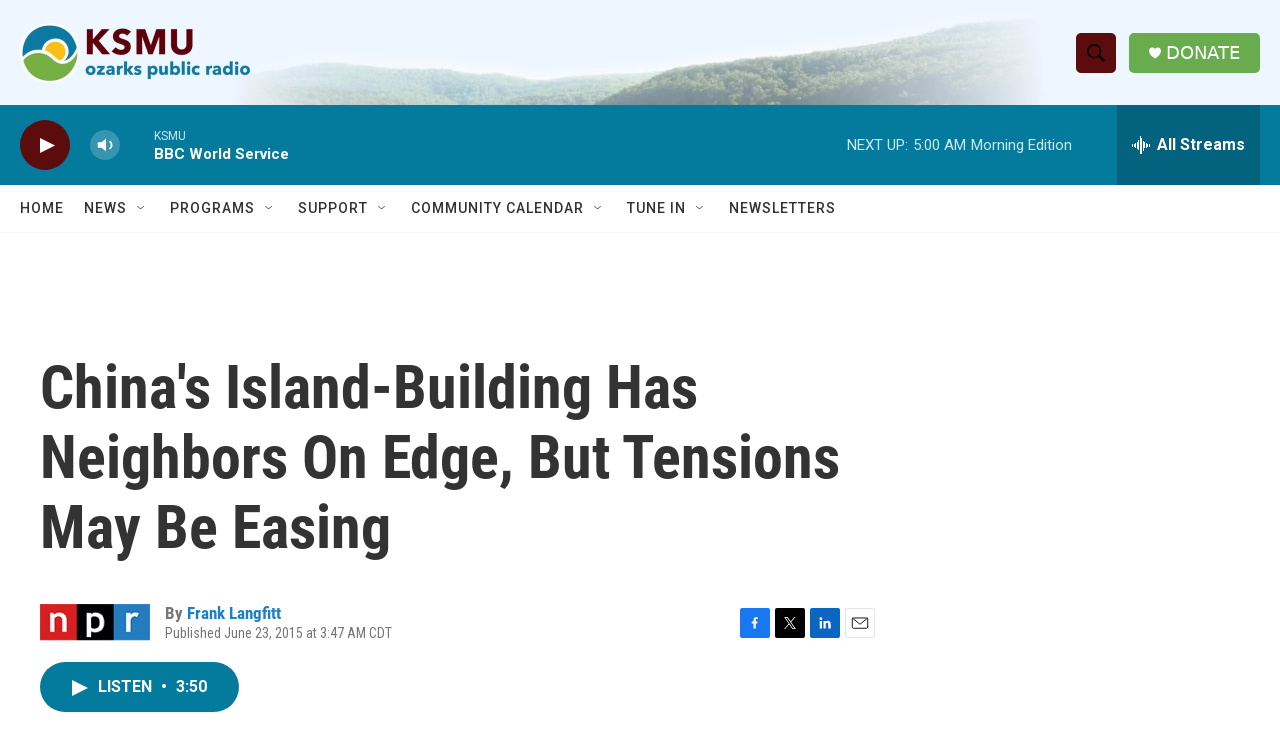

--- FILE ---
content_type: text/html; charset=utf-8
request_url: https://www.google.com/recaptcha/api2/aframe
body_size: 269
content:
<!DOCTYPE HTML><html><head><meta http-equiv="content-type" content="text/html; charset=UTF-8"></head><body><script nonce="WdL7OJ3s2XVv15ZoYLDKUw">/** Anti-fraud and anti-abuse applications only. See google.com/recaptcha */ try{var clients={'sodar':'https://pagead2.googlesyndication.com/pagead/sodar?'};window.addEventListener("message",function(a){try{if(a.source===window.parent){var b=JSON.parse(a.data);var c=clients[b['id']];if(c){var d=document.createElement('img');d.src=c+b['params']+'&rc='+(localStorage.getItem("rc::a")?sessionStorage.getItem("rc::b"):"");window.document.body.appendChild(d);sessionStorage.setItem("rc::e",parseInt(sessionStorage.getItem("rc::e")||0)+1);localStorage.setItem("rc::h",'1769684399806');}}}catch(b){}});window.parent.postMessage("_grecaptcha_ready", "*");}catch(b){}</script></body></html>